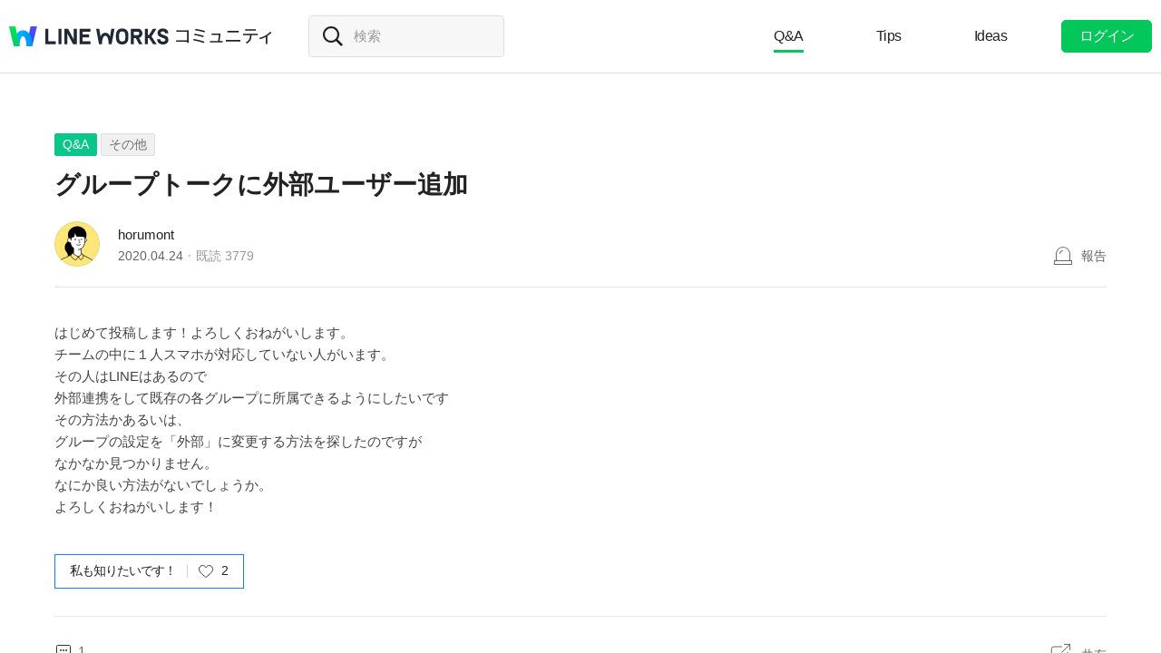

--- FILE ---
content_type: text/html;charset=UTF-8
request_url: https://community.worksmobile.com/jp/posts/1096
body_size: 8470
content:
<!doctype html>
<html xmlns="http://www.w3.org/1999/xhtml" lang="ja">
<head>
    <html xmlns="http://www.w3.org/1999/xhtml">

    <!-- Google Tag Manager -->
    <script>
        var serviceType = 'community';
        var country = 'jp';
        var gtmCode = '';

        if(serviceType == 'community') {
        	gtmCode = 'GTM-5F38Q3H';
        } else if(serviceType == 'forum' && country == 'kr') {
			gtmCode = 'GTM-KKRMZ98';
        } else if(serviceType == 'forum' && country == 'jp') {
			gtmCode = 'GTM-WS9QDK9';
		}

        (function(w,d,s,l,i){w[l]=w[l]||[];w[l].push(
		{'gtm.start': new Date().getTime(),event:'gtm.js'}
    	);var f=d.getElementsByTagName(s)[0],
		j=d.createElement(s),dl=l!='dataLayer'?'&l='+l:'';j.async=true;j.src=
		'https://www.googletagmanager.com/gtm.js?id='+i+dl;f.parentNode.insertBefore(j,f);
	    })(window,document,'script','dataLayer',gtmCode);
    </script>
    <!-- End Google Tag Manager -->


    <meta http-equiv="Content-Type" content="text/html; charset=UTF-8">
    <meta content="IE=edge" http-equiv="X-UA-Compatible">
    <meta name="viewport" content="width=device-width,initial-scale=1.0,minimum-scale=1.0,maximum-scale=1.0">
    <link rel="shortcut icon" type="image/png"
          href="/favicon.ico">
    <html><link href="/jp/css/community.c224256c84913f0.css" rel="stylesheet">

    
    <!-- 메타 태그 정의 ogtag, twitter tag, seo -->
    
    
    <title>グループトークに外部ユーザー追加 - その他 - LINE WORKSコミュニティ</title>
    
    <meta name="description" content="はじめて投稿します！よろしくおねがいします。 チームの中に１人スマホが対応していない人がいます。 その人はLINEはあるので 外部連携をして既存の各グループに所属できるようにしたいです その方法かあるいは、 グループの設定を「外部」に変更する方法を探したのですが なかなか見つかりません。 なにか良い方法がないでしょうか。 よろしくおねがいします！">
    <meta property="og:locale" content="ja_JP">
    <meta property="og:type" content="article">
    <meta property="og:title" content="グループトークに外部ユーザー追加">
    <meta property="og:description" content="はじめて投稿します！よろしくおねがいします。 チームの中に１人スマホが対応していない人がいます。 その人はLINEはあるので 外部連携をして既存の各グループに所属できるようにしたいです その方法かあるいは、 グループの設定を「外部」に変更する方法を探したのですが なかなか見つかりません。 なにか良い方法がないでしょうか。 よろしくおねがいします！">
    <meta property="og:url" content="http://community.worksmobile.com/jp/posts/1096">
    <meta property="og:image" content="https://static.worksmobile.net/static/wm/developers/LW_BI_Appicon@2x.png">
    <meta property="og:site_name" content="LINE WORKSコミュニティ">
    <meta name="twitter:card" content="summary">
    <meta name="twitter:title" content="グループトークに外部ユーザー追加">
    <meta name="twitter:description" content="はじめて投稿します！よろしくおねがいします。 チームの中に１人スマホが対応していない人がいます。 その人はLINEはあるので 外部連携をして既存の各グループに所属できるようにしたいです その方法かあるいは、 グループの設定を「外部」に変更する方法を探したのですが なかなか見つかりません。 なにか良い方法がないでしょうか。 よろしくおねがいします！">
    <meta name="twitter:url" content="http://community.worksmobile.com/jp/posts/1096">
    <meta name="twitter:image" content="https://static.worksmobile.net/static/wm/developers/LW_BI_Appicon@2x.png">
    <meta name="twitter:site" content="LINE WORKSコミュニティ">
    <meta name="twitter:creator" content="LINE WORKSコミュニティ">



    
        <meta name="google-site-verification" content="7UYIulutLgVTZ7KjpBTsHMkW9M9Q2qYWpjXF88I98oQ"/>
    
</head>
<!-- [D] language class : ko_KR / en_US / ja_JP / zh_TW / zh_CN  -->
<body class="ja_JP"
      data-locale="ja_JP">

<a href="#content" class="skip">Content</a>

<!-- [D] if main page, add .main class -->
<!-- [D] if width of document less than 1000px, add .mobile class -->
<div class="ly_mobile _layer_mobile" style="display: none; z-index: 40;">
    <div class="ly_box ly_report _layer_report" style="display: none;">
    <h3 class="h_tit">報告理由</h3>
    <ul class="option">
        <li><input type="radio" value="SPAM" class="chkbox" id="chk_report1" name="report_reason" checked=""><label for="chk_report1" class="chkbox">スパム</label></li>
        <li><input type="radio" value="PRIVACY" class="chkbox" id="chk_report2" name="report_reason"><label for="chk_report2" class="chkbox">個人情報の漏洩</label></li>
        <li><input type="radio" value="LEWDNESS" class="chkbox" id="chk_report3" name="report_reason"><label for="chk_report3" class="chkbox">倫理や著作権の違反</label></li>
        <li><input type="radio" value="PROMOTIONAL" class="chkbox" id="chk_report4" name="report_reason"><label for="chk_report4" class="chkbox">広告・宣伝行為</label></li>
        <li>
            <input type="radio" value="ETC" class="chkbox" id="chk_report5" name="report_reason"><label for="chk_report5" class="chkbox">その他</label>
            <p class="inpbox"><input type="text" class="_report_detail" disabled placeholder="その他の理由を入力してください。" maxlength="100"></p>
            <p class="lnk">
                <a href="/jp/terms" target="_blank">利用規約見る</a>
                
            </p>
        </li>
    </ul>
    <div class="btns">
        <button type="button" class="btn _btn_cancel">キャンセル</button>
        <button type="button" class="btn point _btn_ok"><strong>OK</strong></button>
    </div>
</div>
    <div class="ly_box ly_social _layer_social" style="display: none;">
    <h3 class="h_tit">共有する</h3>
    <div class="sns_share">
        <button type="button" class="facebook _facebook">Facebook</button>
        <button type="button" class="twitter _twitter">Twitter</button>
        
    </div>
    <div class="copy_url">
        <strong id="shareUrl" class="_share_url">http://community.wm/v/001ddddfadfadfadfadfafdasdasf</strong>
        <button type="button" id="copyUrl" class="_btn_copy_url">URLをコピー</button>
    </div>
    <div class="btns single">
        <button type="button" class="btn _btn_cancel">キャンセル</button>
    </div>
</div>
    <div class="ly_content _alert_layer" style="display: none;">
    <h3 class="blind"></h3>
    <div class="ly_inner">
        <h4 class="_alert_message"></h4>
        <div class="btn_area">
            <button type="button" class="btn tx_point _alert_ok">OK</button>
        </div>
    </div>
</div>
    <div class="ly_content _confirm_layer" style="display: none;">
    <h3 class="blind"></h3>
    <div class="ly_inner">
        <h4 class="_confirm_title"></h4>
        <p class="text _confirm_body"></p>
        <div class="btn_area">
            <button type="button" class="btn _confirm_cancel">キャンセル</button>
            <button type="button" class="btn tx_point _confirm_ok">OK</button>
        </div>
    </div>
</div>
</div>
<!-- layer -->
<div id="community" class="
      view_page
      
      
      on_board
      ">
    <div id="" class="community_inner _community_inner">
        <html xmlns="http://www.w3.org/1999/xhtml">
<header class="_header" id="header">
    <div class="wrap">
        <h1 class="lineworks _lineworks"><a href="https://line-works.com" target="_blank">@BRAND@ WORKS</a></h1>
        <h2 class="community _community"><a href="/jp">コミュニティ</a></h2>

        <!-- [D] 검색어 입력창 포커스시, .open 클래스 추가해주세요. -->
        <div class="srch_wrap _search_root _searchWrap">
            <div class="search_input">
                    <span class="input_area">
                        <label for="srch_input" class="blind">検索</label>
                        <input type="text" id="srch_input" placeholder="検索" class="_search_input" name="検索">
                    </span>
            </div>
        </div>
        <div class="util">
            <!--for subPage-->
            <ul class="menu board">
                <li class="selected"
                    value="1001">
                    <a class="menu_link" href="/jp/posts?boardNo=1001">Q&amp;A</a>
                </li>
                <li value="1002">
                    <a class="menu_link" href="/jp/posts?boardNo=1002">Tips</a>
                </li>
                <li value="1003">
                    <a class="menu_link" href="/jp/posts?boardNo=1003">Ideas</a>
                </li>
            </ul>
            <ul class="menu">
                <li><a target="_blank" href="https://help.worksmobile.com/jp">ヘルプセンター</a></li>
            </ul>
            
            <button type="button" class="btn point _btnLogin"><strong>ログイン</strong></button>
        </div>
        
        
    </div>

    
</header>

        
    
    


        
    
    <div class="tabs">
        <ul class="tab_list _select_board" data-board_no="1001">
            <li class="selected"
                value="1001">
                <a href="/jp/posts?boardNo=1001">Q&amp;A</a>
            </li>
            <li value="1002">
                <a href="/jp/posts?boardNo=1002">Tips</a>
            </li>
            <li value="1003">
                <a href="/jp/posts?boardNo=1003">Ideas</a>
            </li>
        </ul>
    </div>


        <div class="community_container _community_container">
            
    <div id="contents">
        <input id="postNo" type="hidden" value="1096">
        <input id="postWriterMemberUsid" type="hidden" value="110002500925558">
        <input id="device" type="hidden" value="NORMAL">
        <input id="scrollToCommentNo" type="hidden" value="">
        <button class="_copy_proxy" style="display:none;"></button>
        <div class="article _post_wrapper">
            <div class="wrap">
                <div class="h_box">
                    
    <div class="cate_badge">
                        <span class="category qna  "><a
                                href="/jp/posts?boardNo=1001">Q&amp;A</a></span>
        <span class="category"><a href="/jp/posts?boardNo=1001&amp;categoryNo=1">その他</a></span>
    </div>

                    <h3 class="h_tit">グループトークに外部ユーザー追加</h3>
                </div>
                <div class="infor_box">
                    <div class="profile">
                        <p class="thmb"><a href="/jp/members/110002500925558/posts"><img
                                src="https://ssl.pstatic.net/static/pwe/wm/community/profile/profile-03-152.svg"></a>
                        </p>
                        <p class="name"><a href='/jp/members/110002500925558/posts'>horumont</a></p>
                        <p class="infor"><span class="date">2020.04.24</span><span class="count">既読 <em>3779</em></span></p>
                    </div>
                    <div class="ctrl">
                        <button type="button" class="btn_report _btn_report" >報告</button>
                        
                    </div>

                    <div class="ly_more _option_layer_for_close _post_modify_layer" style="display: none;top: 56px;right: 0;" >
                        <button type="button" class="_btn_modify">修正</button>
                        <button type="button" class="_btn_remove">削除</button>
                    </div>
                </div>

                <div class="ct_box" ><div>はじめて投稿します！よろしくおねがいします。</div><div></div><div>チームの中に１人スマホが対応していない人がいます。</div><div>その人はLINEはあるので</div><div>外部連携をして既存の各グループに所属できるようにしたいです</div><div></div><div>その方法かあるいは、</div><div>グループの設定を「外部」に変更する方法を探したのですが</div><div>なかなか見つかりません。</div><div></div><div>なにか良い方法がないでしょうか。</div><div></div><div>よろしくおねがいします！</div></div>

                <div class="like_box _like_box">
                    <input type="checkbox" id="like_post" name="likeit" class="blind">
                    <label for="like_post" class="label_like _like_label">
                        
                            <span class="text">私も知りたいです！</span>
                            
                            
                        
                        
                        <span class="state _like_count">2</span></label>
                    <div class="tooltip">投稿に新しいコメントが追加されましたら通知を送信します。</div>
                </div>

                

                <div class="social_box _social_box">
                    <div class="utile">
                        <span class="comment _comment_count">1</span>
                    </div>
                    <div class="url">
                        <button type="button" class="btn_share _btn_share">共有</button>
                    </div>
                </div>
            </div>
        </div>
        <div class="wrap comment _comment_list_wrapper">
    
    <h3 class="h_tit">コメント<em class='_comment_count'>1</em></h3>
    
    <ul class="box" id="ulCommentList" style="display:block">
        
            
    <li class="cmt _comment_wrapper" value="2086">
        <p class="alert">업데이트 된 답글입니다.</p>
        
    <div class="profile _profile">
        <p class="thmb"><a href="/jp/members/110002500592269/posts"><img
                src="https://ssl.pstatic.net/static/pwe/wm/community/profile/profile-05-152.svg"></a>
        </p>
        
        <p class="name _name">
            <a href="/jp/members/110002500592269/posts">岸浩光­</a>
            
        </p>
        <div class="menu">
            <button type="button"
                    class="btn_report _btn_comment_report"><i>報告</i></button>
            
            
        </div>
    </div>

    <div class="ct _body" data-original-comment="外部ユーザーとのグループを作り直すしかないと思います。多分既存グループから変更はできませんね。
参考URL：
https://help.worksmobile.com/jp/message/message-with-external-users/how-to-create-group-including-external-line-works-users/
https://guide.worksmobile.com/ja/admin/pc-admin-guide/manage-members/groups/create-groups/#i-2">
        
        外部ユーザーとのグループを作り直すしかないと思います。多分既存グループから変更はできませんね。<br>参考URL：<br><a href="https://help.worksmobile.com/jp/message/message-with-external-users/how-to-create-group-including-external-line-works-users/" target="_blank">https://help.worksmobile.com/jp/message/message-with-external-users/how-to-create-group-including-external-line-works-users/</a><br><a href="https://guide.worksmobile.com/ja/admin/pc-admin-guide/manage-members/groups/create-groups/#i-2" target="_blank">https://guide.worksmobile.com/ja/admin/pc-admin-guide/manage-members/groups/create-groups/#i-2</a>
    </div>

    
    
    <p class="date">2020.05.11</p>
    <div class="utile _comment_utile_wrapper">
        
        <div class="likeitbox">
            <input type="checkbox" id="false_comment_like_2086" name="likeit_cmt2"><label for="false_comment_like_2086" class="like _comment_like_label"><i>いいね</i></label>
            <span class="likeit _comment_like_count">3</span>
        </div>
        <button type="button" class="btn_share _btn_share">共有</button>
    </div>

    </li>

        
    </ul>

    
    <!-- [D] 첨부파일 업로드 시 .inc_file 클래스 추가 -->
    

    
    <script id="comment_modify_template" type="text/x-handlebars-template">
        <li class="cmt _comment_modify_wrapper" value="{{commentNo}}">
            <div class="profile">
                <p class="thmb"><img src="{{profileImageUrl}}" ></p>
                <p class="name">
                    <span class="inner">
                    {{#ifCond reward '>' '0'}}
                        <em class="ico_reward"></em>
                    {{/ifCond}}
                    {{name}}
                    </span>
                </p>
                <div class="menu">
                    <button type="button" class="btn_cancel_edit _comment_modify_cancel">キャンセル</button>
                </div>
            </div>
            <div class="ct fm_cmt _form_comment {{includeFile}} {{includeSticker}}">
                <div class="txtarea chk_byte">
                    <textarea class="_comment_body" rows="3" cols="50" placeholder="コメントを入力してください。">{{body}}</textarea>
                </div>
                <div class="action">
                    <div class="att_file">
                        <button type="button" class="btn_file _attach_file"><i>파일 첨부</i></button>
                        <button type="button" class="btn_sticker _btn_sticker"><i>스티커 첨부</i></button>
                        <div class="file_list">
                            <p class="file"><img class="_image_comment" src="{{imageUrl}}"><button type="button" class="remove _file_remove"><i>파일 제거</i></button></p>
                        </div>
                        <div class="ly_sticker _ly_sticker _option_layer_for_close" style="display:none;left:0;bottom:50px">
                            <!-- sticker -->
                            <div class="sticker_wrap _sticker_wrap" style="display: block">
                                <!-- category -->
                                <div class="cate_st _cate_st">
                                    <ul style="left: 36px" class="_comment_package_wrapper">
                                        <li class="selected"><button class="recent"><span class="blind">Recently used</span></button></li>

                                    </ul>
                                        <!-- [D] If the btn hide, add class "disabled" -->
                                    <button class="btn_cate_prev"><i class="ico_arr">previous</i></button>
                                    <button class="btn_cate_next"><i class="ico_arr">next</i></button>
                                </div>
                                        <!-- sticker list -->
                                        <!-- [D] if focus .list_sticker, add class '.focus' -->
                                        <!-- [D] if focus .list_sticker > .preview_st, add class '.focusin' -->
                                <div class="list_sticker _list_sticker">
                                    <div class="scroller _comment_sticker_list_wrapper">
                                    </div>
                                </div>
                            </div>
                        </div>
                    </div>
                    <button type="button" class="btn_submit _comment_write_submit">書き込む</button>
                </div>
            </div>

        </li>
    </script>

    
    <script id="comment_inner_template" type="text/x-handlebars-template">
        <div class="profile _profile">
            <p class="thmb"><a href="/{{country}}/members/{{comment.member.memberUsid}}/posts"><img
                    src="{{comment.member.profileImageUrl}}"
                    onerror="this.src='https://static.worksmobile.net/static/pwe/wm/common/img_profile.svg'"></a></p>
            <p class="name _name" {{isSameWriter}}>
                <a href="/{{country}}/members/{{comment.member.memberUsid}}/posts">
                    {{#ifCond comment.member.badgeType '==' 'REWARD'}}
                    <em class="ico_reward"></em>
                    {{/ifCond}}
                    {{comment.member.memberName}}
                </a>
                {{#if isSameWriter}}
                <i class="ico_writer">投稿者</i>
                {{/if}}
            </p>
            {{#if showOptionMenu}}
            <div class="menu">
                <button type="button" class="btn_more selected _comment_option"><i>메뉴 더보기</i></button>
                <div class="ly_more _option_layer_for_close _comment_option_layer"
                     style="top: 25px; right: 0px; display : none">
                    <button type="button" class="_modify">修正</button>
                    <button type="button" class="_delete">削除</button>
                </div>
            </div>
            {{/if}}
        </div>

        <div class="ct _body" data-original-comment="{{comment.body}}">
            {{#if isBestComment}}
            <em class="best_badge"></em>
            {{/if}}
            {{textToHtml comment.body}}
        </div>
        {{#if stickerUrl}}
        <p class="sticker _sticker">
            <img src="{{stickerUrl}}" loading="lazy">
        </p>
        {{else if imageData}}
        <div class="att_file _att_file">
            <p class="file">
                <!-- 썸네일 시간차 이슈로 data 을 보여준다. -->
                <img src="{{imageData}}" image-url="{{imageUrl}}">
            </p>
        </div>
        {{/if}}

        <p class="date">{{dateFormat comment.registerDate}}</p>
        <div class="utile _comment_utile_wrapper">
            {{#ifCond isShowBestBox '===' true}}
            <div class="bestitbox">
                <input class="_comment_best_checkbox" type="checkbox" id="{{concat 'comment_best_' comment.commentNo}}"
                       name="bestit_cmt2" {{#ifCond comment.bestYn '===' 'Y'}} checked="checked" {{/ifCond}}><label
                    for="{{concat 'comment_best_' comment.commentNo}}" class="best">
                {{#ifCond comment.bestYn '===' 'Y'}}
                    <i>BEST取消</i>
                {{/ifCond}}
                {{#ifCond comment.bestYn '===' 'N'}}
                    <i>BEST選択</i>
                {{/ifCond}}
                </label>
                <span class="text"></span>
            </div>
            {{/ifCond}}
            <div class="likeitbox">
                <input type="checkbox" id="{{concat 'comment_like_' comment.commentNo}}" name="likeit_cmt2"
                       {{#ifCond comment.likeYn '===' 'Y'}} checked="checked" {{/ifCond}}><label
                    for="{{concat 'comment_like_' comment.commentNo}}" class="like"><i>いいね</i></label>
                <span class="likeit _comment_like_count">{{comment.likeCount}}</span>
            </div>
            <button type="button" class="btn_share _btn_share">共有</button>
        </div>
    </script>

    
    <script id="comment_add_template" type="text/x-handlebars-template">
        <li class="cmt _comment_wrapper" value="{{comment.commentNo}}">
            {{#> commentInner}}
            {{/ commentInner}}
        </li>
    </script>

    
    <script id="comment_best_box_template" type="text/x-handlebars-template">
        <div class="box best _comment_best_box">
            <h3 class="b_tit">投稿者がBESTに選択したコメントです。</h3>
            <div class="cmt _comment_wrapper" value="{{comment.commentNo}}">
                {{#> commentInner}}
                {{/ commentInner}}
            </div>
        </div>
    </script>

    <div class="fm_visitor">
        <button type="button" class="btn _login">ログインしてコメントする</button>
    </div>
    <ul><li class="inventory type_text"><div class="inventory_head"><strong class="topic"><div class="category">BEST</div>人気急上昇トレンドキーワード</strong></div><div class="inventory_inner"><div class="flicking"><ul class="inventory_list"><li class="inventory_item"><a href="https://search.worksmobile.com/jp/guide?q=%E3%83%A9%E3%82%A4%E3%83%B3%E3%83%AF%E3%83%BC%E3%82%AF%E3%82%B9%20%E3%82%B0%E3%83%AB%E3%83%BC%E3%83%97%20%E3%83%A1%E3%83%B3%E3%83%90%E3%83%BC%E8%BF%BD%E5%8A%A0" target="">ラインワークス グループ メンバー追加</a></li><li class="inventory_item"><a href="https://search.worksmobile.com/jp/help?q=%E5%A4%96%E9%83%A8%E9%80%A3%E6%90%BA" target="">外部連携</a></li><li class="inventory_item"><a href="https://search.worksmobile.com/jp/community?q=%E3%83%A1%E3%83%B3%E3%83%90%E3%83%BC%E5%89%8A%E9%99%A4" target="">メンバー削除</a></li><li class="inventory_item"><a href="https://search.worksmobile.com/jp/community?q=%E3%83%A9%E3%82%A4%E3%83%B3%E3%83%AF%E3%83%BC%E3%82%AF%E3%82%B9%20%E3%82%B0%E3%83%AB%E3%83%BC%E3%83%97%20%E9%80%80%E4%BC%9A" target="">ラインワークス グループ 退会</a></li><li class="inventory_item"><a href="https://search.worksmobile.com/jp/help?q=%E3%83%AD%E3%82%B0%E3%82%A4%E3%83%B3%E3%81%A7%E3%81%8D%E3%81%AA%E3%81%84" target="">ログインできない</a></li></ul><ul class="inventory_list"><li class="inventory_item"><a href="https://search.worksmobile.com/jp/community?q=%E3%83%A9%E3%82%A4%E3%83%B3%E3%83%AF%E3%83%BC%E3%82%AF%E3%82%B9%20%E5%86%99%E7%9C%9F%20%E9%80%81%E3%82%8C%E3%81%AA%E3%81%84" target="">ラインワークス 写真 送れない</a></li><li class="inventory_item"><a href="https://search.worksmobile.com/jp/help?q=%E9%80%80%E8%81%B7" target="">退職</a></li><li class="inventory_item"><a href="https://search.worksmobile.com/jp/community?q=%E5%BC%95%E3%81%8D%E7%B6%99%E3%81%8E" target="">引き継ぎ</a></li><li class="inventory_item"><a href="https://search.worksmobile.com/jp/guide?q=%E3%83%91%E3%82%B9%E3%83%AF%E3%83%BC%E3%83%89%E5%A4%89%E6%9B%B4" target="">パスワード変更</a></li><li class="inventory_item"><a href="https://search.worksmobile.com/jp/guide?q=%E4%BC%91%E6%9A%87" target="">休暇</a></li></ul></div></div></li></ul>
    <div class="post_nav">
        <div class="post"><i class="tit">前の投稿</i><a
                href="/jp/posts/1097" class="sbj">LINE WORKSがログインできなくなりました</a></div>
        <div class="post"><i class="tit">次の投稿</i><a
                href="/jp/posts/1095" class="sbj">何故か昨日？</a>
        </div>
    </div>
    <div class="ft_box">
        <a href="#" class="link_back _btn_move_list">リスト</a>
        <div class="btn_box">
            <p class="desc">まだ、解決できませんか？ <br> 今すぐ実際に使用しているLINE WORKSユーザーに質問してみましょう。</p>
            <button type="button" class="btn_write _btn_write">質問する</button>
        </div>
    </div>
</div>
    </div>
    
    <script type="application/ld+json">{"mainEntity":{"answerCount":1,"dateCreated":"2020-04-24T00:48:03Z","@type":"Question","author":{"@type":"Person","name":"horumont"},"name":"グループトークに外部ユーザー追加","text":"はじめて投稿します！よろしくおねがいします。 チームの中に１人スマホが対応していない人がいます。 その人はLINEはあるので 外部連携をして既存の各グループに所属できるようにしたいです その方法かあるいは、 グループの設定を「外部」に変更する方法を探したのですが なかなか見つかりません。 なにか良い方法がないでしょうか。 よろしくおねがいします！","acceptedAnswer":{"dateCreated":"2020-05-10T23:32:26Z","@type":"Answer","author":{"@type":"Person","name":"岸浩光­"},"text":"外部ユーザーとのグループを作り直すしかないと思います。多分既存グループから変更はできませんね。\n参考URL：\nhttps:\/\/help.worksmobile.com\/jp\/message\/message-with-external-users\/how-to-create-group-including-external-line-works-users\/\nhttps:\/\/guide.worksmobile.com\/ja\/admin\/pc-admin-guide\/manage-members\/groups\/create-groups\/#i-2","url":"https:\/\/community.worksmobile.com\/jp\/posts\/1096?scrollToCommentNo=2086","upvoteCount":3},"upvoteCount":2,"suggestedAnswer":[{"dateCreated":"2020-05-10T23:32:26Z","@type":"Answer","author":{"@type":"Person","name":"岸浩光­"},"text":"外部ユーザーとのグループを作り直すしかないと思います。多分既存グループから変更はできませんね。\n参考URL：\nhttps:\/\/help.worksmobile.com\/jp\/message\/message-with-external-users\/how-to-create-group-including-external-line-works-users\/\nhttps:\/\/guide.worksmobile.com\/ja\/admin\/pc-admin-guide\/manage-members\/groups\/create-groups\/#i-2","url":"https:\/\/community.worksmobile.com\/jp\/posts\/1096?scrollToCommentNo=2086","upvoteCount":3}]},"@type":"QAPage","@context":"https:\/\/schema.org"}</script>


            <html xmlns="http://www.w3.org/1999/xhtml">
<div id="footer">
    <div class="inner_cover">
        <div class="nav_cover">
            <h3>LINE WORKS コミュニティ</h3>
            <ul class="link">
                <li><a href="/jp/posts?boardNo=1001">Q&amp;A</a></li>
                <li><a href="/jp/posts?boardNo=1002">Tips</a></li>
                <li><a href="/jp/posts?boardNo=1003">Ideas</a></li>
            </ul>
        </div>
        <div class="nav_cover nav_cover_biz">
            <h3>LINE WORKS</h3>
            <ul class="link">
                <li><a target="_blank" href="https://line-works.com">LINE WORKS 紹介</a></li>
                <li><a target="_blank" href="https://line-works.com/download/">ダウンロード</a></li>
                <li><a target="_blank" href="https://help.worksmobile.com/jp">ヘルプセンター</a></li>
                <li class="this"><a href="https://community.worksmobile.com/jp/">コミュニティ</a></li>
                <li><a target="_blank" href="https://developers.worksmobile.com/jp/">Developers</a></li>
            </ul>
        </div>
    </div>

    <div class="copyright">
        <div class="inner_cover">
            <address>ⓒ LINE WORKS Corp.</address>
            <h3 class="blind">コミュニティ利用規約</h3>
            <ul class="terms">
                <li>
                    <a href="/jp/terms">コミュニティ利用規約</a>
                </li>
            </ul>
            <h3 class="blind">SNS</h3>
            <ul class="sns_link">
                <li><a href="https://www.youtube.com/channel/UCjWj1hW5UlsEzf1YZ8zAGcQ" target="_blank" class="youtube"><i class="blind">Youtube</i></a></li>
                <li><a href="https://line.me/R/ti/p/@line_works?from=page&openQrModal=true&searchId=line_works"
                       target="_blank" class="line"><i class="blind">LINE</i></a></li>
                <li><a href="https://twitter.com/lineworks_jp" target="_blank" class="twitter"><i class="blind">Twitter</i></a></li>
                <li><a href="https://www.facebook.com/worksmobilejapan/" target="_blank" class="facebook"><i class="blind">Facebook</i></a></li>
            </ul>
        </div>
    </div>
</div>

        </div>
    </div>
</div>
<!-- script 에서 사용할 데이터-->


<div id="properties" style="display:none;" data-servicetype="community" data-country="jp" data-ismobile="false"></div>
<div id="urlProperties" style="display:none;" data-storageUrl="https://storage.worksmobile.com"></div>
<!-- js -->

    <script src="/jp/js/vendors.c224256c84913f0.js"></script><script src="/jp/js/1.c224256c84913f0.js"></script><script src="/jp/js/header.c224256c84913f0.js"></script><script src="/jp/js/default.c224256c84913f0.js"></script><script src="/jp/js/footer.c224256c84913f0.js"></script><script src="/jp/js/postDetail.c224256c84913f0.js"></script>

</body>
</html>